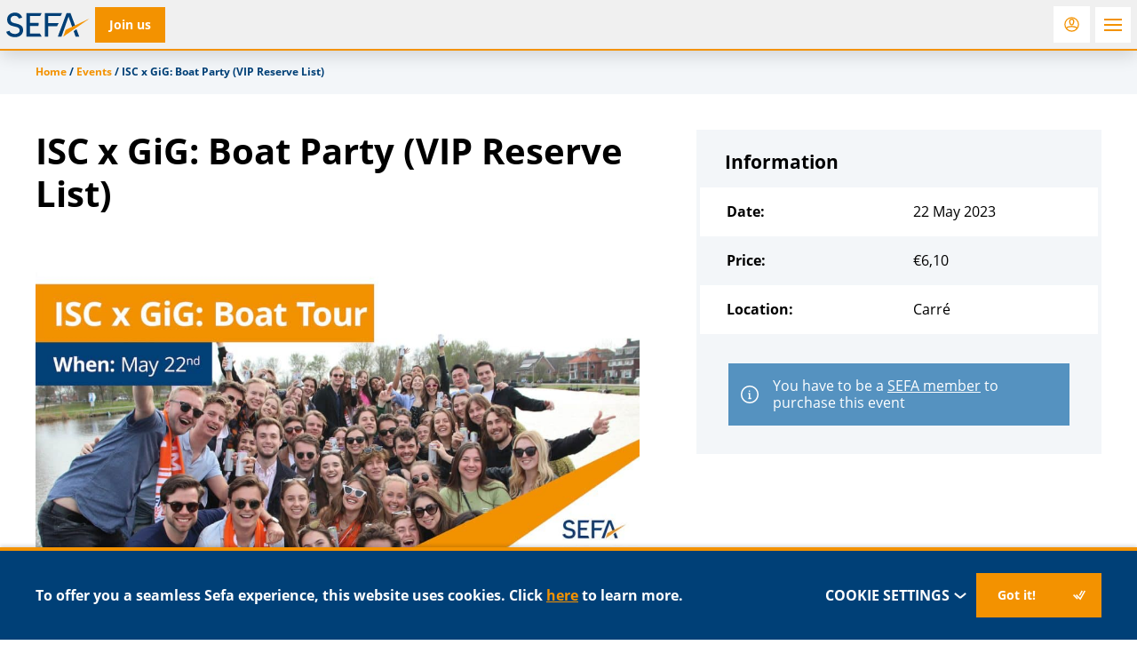

--- FILE ---
content_type: text/html; charset=UTF-8
request_url: https://sefa.nl/product/events/isc-x-gig-boat-party-vip-reserve-list/
body_size: 13632
content:
<!DOCTYPE HTML>
<!--[if lt IE 7]> <html class="no-js lt-ie9 lt-ie8 lt-ie7" lang="en-US"> <![endif]-->
<!--[if IE 7]>    <html class="no-js lt-ie9 lt-ie8" lang="en-US"> <![endif]-->
<!--[if IE 8]>    <html class="no-js lt-ie9" lang="en-US"> <![endif]-->
<!--[if IE 9]>    <html class="no-js lt-ie10" lang="en-US"> <![endif]-->
<!--[if gt IE 9]><!--> <html class="no-js" lang="en-US"> <!--<![endif]-->
<head>
    <meta charset="UTF-8">
	<link rel="profile" href="http://gmpg.org/xfn/11">

	<script>function checkCookiePermission(e){for(var i=document.cookie.split("; "),o=!1,n=0;n<i.length;n++){var r=i[n].split("=");"ecn_permission"===r[0]&&(o=JSON.parse(r[1]))}return o[e]}</script>

    <meta name='robots' content='index, follow, max-image-preview:large, max-snippet:-1, max-video-preview:-1' />
<meta name="viewport" content="width=device-width, initial-scale=1">
	<!-- This site is optimized with the Yoast SEO Premium plugin v26.5 (Yoast SEO v26.7) - https://yoast.com/wordpress/plugins/seo/ -->
	<title>ISC x GiG: Boat Party (VIP Reserve List) - Sefa</title>
	<link rel="canonical" href="https://sefa.nl/product/events/isc-x-gig-boat-party-vip-reserve-list/" />
	<meta property="og:locale" content="en_US" />
	<meta property="og:type" content="article" />
	<meta property="og:title" content="ISC x GiG: Boat Party (VIP Reserve List)" />
	<meta property="og:description" content="The weather in Amsterdam is finally getting warmer☀️, which can only mean one thing… It’s boat party season🛥! This is the one event of year that you simply cannot afford to miss! Set sail with us on the 22nd of May from 6-9PM as we party with unlimited GiG sponsored by our partners GiG Hard&hellip;" />
	<meta property="og:url" content="https://sefa.nl/product/events/isc-x-gig-boat-party-vip-reserve-list/" />
	<meta property="og:site_name" content="Sefa" />
	<meta property="article:modified_time" content="2023-05-19T15:25:30+00:00" />
	<meta property="og:image" content="https://sefa.nl/wp-content/uploads/gig-2.jpg" />
	<meta property="og:image:width" content="1920" />
	<meta property="og:image:height" content="1005" />
	<meta property="og:image:type" content="image/jpeg" />
	<meta name="twitter:label1" content="Est. reading time" />
	<meta name="twitter:data1" content="1 minute" />
	<script type="application/ld+json" class="yoast-schema-graph">{"@context":"https://schema.org","@graph":[{"@type":"WebPage","@id":"https://sefa.nl/product/events/isc-x-gig-boat-party-vip-reserve-list/","url":"https://sefa.nl/product/events/isc-x-gig-boat-party-vip-reserve-list/","name":"ISC x GiG: Boat Party (VIP Reserve List) - Sefa","isPartOf":{"@id":"https://sefa.nl/#website"},"primaryImageOfPage":{"@id":"https://sefa.nl/product/events/isc-x-gig-boat-party-vip-reserve-list/#primaryimage"},"image":{"@id":"https://sefa.nl/product/events/isc-x-gig-boat-party-vip-reserve-list/#primaryimage"},"thumbnailUrl":"https://sefa.nl/wp-content/uploads/gig-2.jpg","datePublished":"2023-05-19T15:04:49+00:00","dateModified":"2023-05-19T15:25:30+00:00","breadcrumb":{"@id":"https://sefa.nl/product/events/isc-x-gig-boat-party-vip-reserve-list/#breadcrumb"},"inLanguage":"en-US","potentialAction":[{"@type":"ReadAction","target":["https://sefa.nl/product/events/isc-x-gig-boat-party-vip-reserve-list/"]}]},{"@type":"ImageObject","inLanguage":"en-US","@id":"https://sefa.nl/product/events/isc-x-gig-boat-party-vip-reserve-list/#primaryimage","url":"https://sefa.nl/wp-content/uploads/gig-2.jpg","contentUrl":"https://sefa.nl/wp-content/uploads/gig-2.jpg","width":1920,"height":1005},{"@type":"BreadcrumbList","@id":"https://sefa.nl/product/events/isc-x-gig-boat-party-vip-reserve-list/#breadcrumb","itemListElement":[{"@type":"ListItem","position":1,"name":"Home","item":"https://sefa.nl/"},{"@type":"ListItem","position":2,"name":"Events","item":"https://sefa.nl/events/"},{"@type":"ListItem","position":3,"name":"ISC x GiG: Boat Party (VIP Reserve List)"}]},{"@type":"WebSite","@id":"https://sefa.nl/#website","url":"https://sefa.nl/","name":"Sefa","description":"The study association for Economics and Business at the University of Amsterdam.","potentialAction":[{"@type":"SearchAction","target":{"@type":"EntryPoint","urlTemplate":"https://sefa.nl/?s={search_term_string}"},"query-input":{"@type":"PropertyValueSpecification","valueRequired":true,"valueName":"search_term_string"}}],"inLanguage":"en-US"}]}</script>
	<!-- / Yoast SEO Premium plugin. -->



<link rel="alternate" type="application/rss+xml" title="Sefa &raquo; Feed" href="https://sefa.nl/feed/" />
<link rel="alternate" type="application/rss+xml" title="Sefa &raquo; Comments Feed" href="https://sefa.nl/comments/feed/" />
	<script data-minify="1" src="https://sefa.nl/wp-content/cache/min/1/ajax/libs/webfont/1.6.26/webfont.js?ver=1769587972"></script>
	<script>
        WebFont.load({
            google: {
                families: ['Montserrat:300,700', 'Quicksand:400,500,700']
            },
            timeout: 1000
        });
	</script>
	<style id='wp-img-auto-sizes-contain-inline-css' type='text/css'>
img:is([sizes=auto i],[sizes^="auto," i]){contain-intrinsic-size:3000px 1500px}
/*# sourceURL=wp-img-auto-sizes-contain-inline-css */
</style>
<style id='classic-theme-styles-inline-css' type='text/css'>
/*! This file is auto-generated */
.wp-block-button__link{color:#fff;background-color:#32373c;border-radius:9999px;box-shadow:none;text-decoration:none;padding:calc(.667em + 2px) calc(1.333em + 2px);font-size:1.125em}.wp-block-file__button{background:#32373c;color:#fff;text-decoration:none}
/*# sourceURL=/wp-includes/css/classic-themes.min.css */
</style>
<style id='woocommerce-inline-inline-css' type='text/css'>
.woocommerce form .form-row .required { visibility: visible; }
/*# sourceURL=woocommerce-inline-inline-css */
</style>
<link rel='stylesheet' id='wc-memberships-frontend-css' href='https://sefa.nl/wp-content/plugins/woocommerce-memberships/assets/css/frontend/wc-memberships-frontend.min.css?ver=1.27.4' type='text/css' media='all' />
<link rel='stylesheet' id='mollie-applepaydirect-css' href='https://sefa.nl/wp-content/plugins/mollie-payments-for-woocommerce/public/css/mollie-applepaydirect.min.css?ver=1761550428' type='text/css' media='screen' />
<link rel='stylesheet' id='theme-styles-css' href='https://sefa.nl/wp-content/themes/ecs-sefa/assets/build/css/styles.css?id=8fb6acdbf5bc759d3865958cb27f5173' type='text/css' media='all' />
<script type="text/javascript" src="https://sefa.nl/wp-includes/js/jquery/jquery.min.js?ver=3.7.1" id="jquery-core-js"></script>
<script type="text/javascript" src="https://sefa.nl/wp-includes/js/jquery/jquery-migrate.min.js?ver=3.4.1" id="jquery-migrate-js"></script>
<script type="text/javascript" id="wc-single-product-js-extra">
/* <![CDATA[ */
var wc_single_product_params = {"i18n_required_rating_text":"Please select a rating","i18n_rating_options":["1 of 5 stars","2 of 5 stars","3 of 5 stars","4 of 5 stars","5 of 5 stars"],"i18n_product_gallery_trigger_text":"View full-screen image gallery","review_rating_required":"yes","flexslider":{"rtl":false,"animation":"slide","smoothHeight":true,"directionNav":false,"controlNav":"thumbnails","slideshow":false,"animationSpeed":500,"animationLoop":false,"allowOneSlide":false},"zoom_enabled":"","zoom_options":[],"photoswipe_enabled":"","photoswipe_options":{"shareEl":false,"closeOnScroll":false,"history":false,"hideAnimationDuration":0,"showAnimationDuration":0},"flexslider_enabled":""};
//# sourceURL=wc-single-product-js-extra
/* ]]> */
</script>
<script type="text/javascript" src="https://sefa.nl/wp-content/plugins/woocommerce/assets/js/frontend/single-product.min.js?ver=10.4.3" id="wc-single-product-js" defer="defer" data-wp-strategy="defer"></script>
<script type="text/javascript" src="https://sefa.nl/wp-content/plugins/woocommerce/assets/js/jquery-blockui/jquery.blockUI.min.js?ver=2.7.0-wc.10.4.3" id="wc-jquery-blockui-js" defer="defer" data-wp-strategy="defer"></script>
<script type="text/javascript" src="https://sefa.nl/wp-content/plugins/woocommerce/assets/js/js-cookie/js.cookie.min.js?ver=2.1.4-wc.10.4.3" id="wc-js-cookie-js" defer="defer" data-wp-strategy="defer"></script>
<script type="text/javascript" id="woocommerce-js-extra">
/* <![CDATA[ */
var woocommerce_params = {"ajax_url":"/wp-admin/admin-ajax.php","wc_ajax_url":"/?wc-ajax=%%endpoint%%","i18n_password_show":"Show password","i18n_password_hide":"Hide password"};
//# sourceURL=woocommerce-js-extra
/* ]]> */
</script>
<script type="text/javascript" src="https://sefa.nl/wp-content/plugins/woocommerce/assets/js/frontend/woocommerce.min.js?ver=10.4.3" id="woocommerce-js" defer="defer" data-wp-strategy="defer"></script>
<link rel='shortlink' href='https://sefa.nl/?p=75067' />

<script>
  (function(i,s,o,g,r,a,m){i['GoogleAnalyticsObject']=r;i[r]=i[r]||function(){
  (i[r].q=i[r].q||[]).push(arguments)},i[r].l=1*new Date();a=s.createElement(o),
  m=s.getElementsByTagName(o)[0];a.async=1;a.src=g;m.parentNode.insertBefore(a,m)
  })(window,document,'script','//www.google-analytics.com/analytics.js','ga');

  if( !checkCookiePermission('analytics') ) {
    ga('set', 'anonymizeIp', true);
  }
  ga('create', 'UA-8749353-2', 'auto');
  ga('send', 'pageview');

</script>

<link rel="apple-touch-icon" sizes="180x180" href="https://sefa.nl/wp-content/themes/ecs-sefa/assets/build/images/icons/apple-touch-icon.png"><link rel="icon" type="image/ico" href="https://sefa.nl/wp-content/themes/ecs-sefa/assets/build/images/icons/favicon.ico"><link rel="icon" sizes="32x32" type="image/png" href="https://sefa.nl/wp-content/themes/ecs-sefa/assets/build/images/icons/favicon-32x32.png"><link rel="icon" sizes="16x16" type="image/png" href="https://sefa.nl/wp-content/themes/ecs-sefa/assets/build/images/icons/favicon-16x16.png"><link rel="mask-icon" href="https://sefa.nl/wp-content/themes/ecs-sefa/assets/build/images/icons/safari-pinned-tab.svg"><link rel="mask-icon" href="https://sefa.nl/wp-content/themes/ecs-sefa/assets/build/images/icons/favicon.ico"><link rel="manifest" href="https://sefa.nl/wp-content/themes/ecs-sefa/assets/build/images/icons/browserconfig.xml">	<noscript><style>.woocommerce-product-gallery{ opacity: 1 !important; }</style></noscript>
	
    <script>var plyrSpriteURI = 'https://sefa.nl/wp-content/themes/ecs-sefa/assets/build/svg/sprite.plyr.svg';</script>

<link rel='stylesheet' id='wc-blocks-style-css' href='https://sefa.nl/wp-content/plugins/woocommerce/assets/client/blocks/wc-blocks.css?ver=wc-10.4.3' type='text/css' media='all' />
<style id='global-styles-inline-css' type='text/css'>
:root{--wp--preset--aspect-ratio--square: 1;--wp--preset--aspect-ratio--4-3: 4/3;--wp--preset--aspect-ratio--3-4: 3/4;--wp--preset--aspect-ratio--3-2: 3/2;--wp--preset--aspect-ratio--2-3: 2/3;--wp--preset--aspect-ratio--16-9: 16/9;--wp--preset--aspect-ratio--9-16: 9/16;--wp--preset--color--black: #000000;--wp--preset--color--cyan-bluish-gray: #abb8c3;--wp--preset--color--white: #ffffff;--wp--preset--color--pale-pink: #f78da7;--wp--preset--color--vivid-red: #cf2e2e;--wp--preset--color--luminous-vivid-orange: #ff6900;--wp--preset--color--luminous-vivid-amber: #fcb900;--wp--preset--color--light-green-cyan: #7bdcb5;--wp--preset--color--vivid-green-cyan: #00d084;--wp--preset--color--pale-cyan-blue: #8ed1fc;--wp--preset--color--vivid-cyan-blue: #0693e3;--wp--preset--color--vivid-purple: #9b51e0;--wp--preset--gradient--vivid-cyan-blue-to-vivid-purple: linear-gradient(135deg,rgb(6,147,227) 0%,rgb(155,81,224) 100%);--wp--preset--gradient--light-green-cyan-to-vivid-green-cyan: linear-gradient(135deg,rgb(122,220,180) 0%,rgb(0,208,130) 100%);--wp--preset--gradient--luminous-vivid-amber-to-luminous-vivid-orange: linear-gradient(135deg,rgb(252,185,0) 0%,rgb(255,105,0) 100%);--wp--preset--gradient--luminous-vivid-orange-to-vivid-red: linear-gradient(135deg,rgb(255,105,0) 0%,rgb(207,46,46) 100%);--wp--preset--gradient--very-light-gray-to-cyan-bluish-gray: linear-gradient(135deg,rgb(238,238,238) 0%,rgb(169,184,195) 100%);--wp--preset--gradient--cool-to-warm-spectrum: linear-gradient(135deg,rgb(74,234,220) 0%,rgb(151,120,209) 20%,rgb(207,42,186) 40%,rgb(238,44,130) 60%,rgb(251,105,98) 80%,rgb(254,248,76) 100%);--wp--preset--gradient--blush-light-purple: linear-gradient(135deg,rgb(255,206,236) 0%,rgb(152,150,240) 100%);--wp--preset--gradient--blush-bordeaux: linear-gradient(135deg,rgb(254,205,165) 0%,rgb(254,45,45) 50%,rgb(107,0,62) 100%);--wp--preset--gradient--luminous-dusk: linear-gradient(135deg,rgb(255,203,112) 0%,rgb(199,81,192) 50%,rgb(65,88,208) 100%);--wp--preset--gradient--pale-ocean: linear-gradient(135deg,rgb(255,245,203) 0%,rgb(182,227,212) 50%,rgb(51,167,181) 100%);--wp--preset--gradient--electric-grass: linear-gradient(135deg,rgb(202,248,128) 0%,rgb(113,206,126) 100%);--wp--preset--gradient--midnight: linear-gradient(135deg,rgb(2,3,129) 0%,rgb(40,116,252) 100%);--wp--preset--font-size--small: 13px;--wp--preset--font-size--medium: 20px;--wp--preset--font-size--large: 36px;--wp--preset--font-size--x-large: 42px;--wp--preset--spacing--20: 0.44rem;--wp--preset--spacing--30: 0.67rem;--wp--preset--spacing--40: 1rem;--wp--preset--spacing--50: 1.5rem;--wp--preset--spacing--60: 2.25rem;--wp--preset--spacing--70: 3.38rem;--wp--preset--spacing--80: 5.06rem;--wp--preset--shadow--natural: 6px 6px 9px rgba(0, 0, 0, 0.2);--wp--preset--shadow--deep: 12px 12px 50px rgba(0, 0, 0, 0.4);--wp--preset--shadow--sharp: 6px 6px 0px rgba(0, 0, 0, 0.2);--wp--preset--shadow--outlined: 6px 6px 0px -3px rgb(255, 255, 255), 6px 6px rgb(0, 0, 0);--wp--preset--shadow--crisp: 6px 6px 0px rgb(0, 0, 0);}:where(.is-layout-flex){gap: 0.5em;}:where(.is-layout-grid){gap: 0.5em;}body .is-layout-flex{display: flex;}.is-layout-flex{flex-wrap: wrap;align-items: center;}.is-layout-flex > :is(*, div){margin: 0;}body .is-layout-grid{display: grid;}.is-layout-grid > :is(*, div){margin: 0;}:where(.wp-block-columns.is-layout-flex){gap: 2em;}:where(.wp-block-columns.is-layout-grid){gap: 2em;}:where(.wp-block-post-template.is-layout-flex){gap: 1.25em;}:where(.wp-block-post-template.is-layout-grid){gap: 1.25em;}.has-black-color{color: var(--wp--preset--color--black) !important;}.has-cyan-bluish-gray-color{color: var(--wp--preset--color--cyan-bluish-gray) !important;}.has-white-color{color: var(--wp--preset--color--white) !important;}.has-pale-pink-color{color: var(--wp--preset--color--pale-pink) !important;}.has-vivid-red-color{color: var(--wp--preset--color--vivid-red) !important;}.has-luminous-vivid-orange-color{color: var(--wp--preset--color--luminous-vivid-orange) !important;}.has-luminous-vivid-amber-color{color: var(--wp--preset--color--luminous-vivid-amber) !important;}.has-light-green-cyan-color{color: var(--wp--preset--color--light-green-cyan) !important;}.has-vivid-green-cyan-color{color: var(--wp--preset--color--vivid-green-cyan) !important;}.has-pale-cyan-blue-color{color: var(--wp--preset--color--pale-cyan-blue) !important;}.has-vivid-cyan-blue-color{color: var(--wp--preset--color--vivid-cyan-blue) !important;}.has-vivid-purple-color{color: var(--wp--preset--color--vivid-purple) !important;}.has-black-background-color{background-color: var(--wp--preset--color--black) !important;}.has-cyan-bluish-gray-background-color{background-color: var(--wp--preset--color--cyan-bluish-gray) !important;}.has-white-background-color{background-color: var(--wp--preset--color--white) !important;}.has-pale-pink-background-color{background-color: var(--wp--preset--color--pale-pink) !important;}.has-vivid-red-background-color{background-color: var(--wp--preset--color--vivid-red) !important;}.has-luminous-vivid-orange-background-color{background-color: var(--wp--preset--color--luminous-vivid-orange) !important;}.has-luminous-vivid-amber-background-color{background-color: var(--wp--preset--color--luminous-vivid-amber) !important;}.has-light-green-cyan-background-color{background-color: var(--wp--preset--color--light-green-cyan) !important;}.has-vivid-green-cyan-background-color{background-color: var(--wp--preset--color--vivid-green-cyan) !important;}.has-pale-cyan-blue-background-color{background-color: var(--wp--preset--color--pale-cyan-blue) !important;}.has-vivid-cyan-blue-background-color{background-color: var(--wp--preset--color--vivid-cyan-blue) !important;}.has-vivid-purple-background-color{background-color: var(--wp--preset--color--vivid-purple) !important;}.has-black-border-color{border-color: var(--wp--preset--color--black) !important;}.has-cyan-bluish-gray-border-color{border-color: var(--wp--preset--color--cyan-bluish-gray) !important;}.has-white-border-color{border-color: var(--wp--preset--color--white) !important;}.has-pale-pink-border-color{border-color: var(--wp--preset--color--pale-pink) !important;}.has-vivid-red-border-color{border-color: var(--wp--preset--color--vivid-red) !important;}.has-luminous-vivid-orange-border-color{border-color: var(--wp--preset--color--luminous-vivid-orange) !important;}.has-luminous-vivid-amber-border-color{border-color: var(--wp--preset--color--luminous-vivid-amber) !important;}.has-light-green-cyan-border-color{border-color: var(--wp--preset--color--light-green-cyan) !important;}.has-vivid-green-cyan-border-color{border-color: var(--wp--preset--color--vivid-green-cyan) !important;}.has-pale-cyan-blue-border-color{border-color: var(--wp--preset--color--pale-cyan-blue) !important;}.has-vivid-cyan-blue-border-color{border-color: var(--wp--preset--color--vivid-cyan-blue) !important;}.has-vivid-purple-border-color{border-color: var(--wp--preset--color--vivid-purple) !important;}.has-vivid-cyan-blue-to-vivid-purple-gradient-background{background: var(--wp--preset--gradient--vivid-cyan-blue-to-vivid-purple) !important;}.has-light-green-cyan-to-vivid-green-cyan-gradient-background{background: var(--wp--preset--gradient--light-green-cyan-to-vivid-green-cyan) !important;}.has-luminous-vivid-amber-to-luminous-vivid-orange-gradient-background{background: var(--wp--preset--gradient--luminous-vivid-amber-to-luminous-vivid-orange) !important;}.has-luminous-vivid-orange-to-vivid-red-gradient-background{background: var(--wp--preset--gradient--luminous-vivid-orange-to-vivid-red) !important;}.has-very-light-gray-to-cyan-bluish-gray-gradient-background{background: var(--wp--preset--gradient--very-light-gray-to-cyan-bluish-gray) !important;}.has-cool-to-warm-spectrum-gradient-background{background: var(--wp--preset--gradient--cool-to-warm-spectrum) !important;}.has-blush-light-purple-gradient-background{background: var(--wp--preset--gradient--blush-light-purple) !important;}.has-blush-bordeaux-gradient-background{background: var(--wp--preset--gradient--blush-bordeaux) !important;}.has-luminous-dusk-gradient-background{background: var(--wp--preset--gradient--luminous-dusk) !important;}.has-pale-ocean-gradient-background{background: var(--wp--preset--gradient--pale-ocean) !important;}.has-electric-grass-gradient-background{background: var(--wp--preset--gradient--electric-grass) !important;}.has-midnight-gradient-background{background: var(--wp--preset--gradient--midnight) !important;}.has-small-font-size{font-size: var(--wp--preset--font-size--small) !important;}.has-medium-font-size{font-size: var(--wp--preset--font-size--medium) !important;}.has-large-font-size{font-size: var(--wp--preset--font-size--large) !important;}.has-x-large-font-size{font-size: var(--wp--preset--font-size--x-large) !important;}
/*# sourceURL=global-styles-inline-css */
</style>
<meta name="generator" content="WP Rocket 3.20.3" data-wpr-features="wpr_minify_js wpr_desktop" /></head>

<body class="wp-singular product-template-default single single-product postid-75067 wp-theme-ecs-base-framework wp-child-theme-ecs-sefa theme-ecs-base-framework woocommerce woocommerce-page woocommerce-no-js">

    <div class="wrapper">

        <header class="header js-header">

			<div class="wrap">

				<div class="header__inner">

					<div class="header__logo">

	
		<a class="logo" href="https://sefa.nl">
			<h1>Sefa</h1>
		</a>

	
</div>

					
	<div class="header__button">

		<a class="button button--alt button--header" href="https://sefa.nl/product/memberships/sefa-membership/">
			<span class="button__inner">
				<span class="button__label">
					Join us				</span>
			</span>
		</a>

	</div>

					
	
	<div class="header__button header__button--secondary">

		<a class="button button--alt-icon button--header" href="https://sefa.nl/my-account/" aria-label="Login">
			<span class="button__inner">
				<span class="button__icon">
					<span class="icon">
						<svg role="img" aria-hidden="true"><use href="https://sefa.nl/wp-content/themes/ecs-sefa/assets/build/svg/sprite.icons.svg?id=75503206475b3512ec6ea8b5d5f29eb1#ico-user"></use></svg>					</span>
				</span>
			</span>
		</a>

	</div>

					<div class="header__toggle">
	<button class="navigation-toggle" id="js-navigation-toggle">
		<span class="navigation-toggle__inner">
			<span class="navigation-toggle__icon">
				<span></span>
				<span></span>
				<span></span>
			</span>
		</span>
	</button>
</div>

					<nav class="navigation">
						<div class="navigation__inner">
							<div class="navigation__tabs">

	<ul class="navigation-menu navigation-menu--tabs">

				<li class="navigation-menu__item navigation-menu__item--active">
					<a href="https://sefa.nl" class="navigation-menu__link">
				<span class="navigation-menu__link-inner">
					<span class="navigation-menu__link-icon icon">
						<svg role="img" aria-hidden="true"><use href="https://sefa.nl/wp-content/themes/ecs-sefa/assets/build/svg/sprite.icons.svg?id=75503206475b3512ec6ea8b5d5f29eb1#ico-house-thick"></use></svg>					</span>
					<span class="navigation-menu__link-label">
						Sefa
					</span>
				</span>
			</a>
		</li>
											<li class="navigation-menu__item">
			<a href="https://www.amsterdamcareerdays.nl/" target="_blank" class="navigation-menu__link navigation-menu__link--highlight">
				<span class="navigation-menu__link-inner">
					<span class="navigation-menu__link-icon icon">
						<svg role="img" aria-hidden="true"><use href="https://sefa.nl/wp-content/themes/ecs-sefa/assets/build/svg/sprite.icons.svg?id=75503206475b3512ec6ea8b5d5f29eb1#ico-watch-thick"></use></svg>					</span>
					<span class="navigation-menu__link-label">
						Amsterdam Career Days (ACD)					</span>
				</span>
			</a>
		</li>
		<li class="navigation-menu__item">
			<a href="https://roomfordiscussion.com/" target="_blank" class="navigation-menu__link">
				<span class="navigation-menu__link-inner">
					<span class="navigation-menu__link-icon icon">
						<svg role="img" aria-hidden="true"><use href="https://sefa.nl/wp-content/themes/ecs-sefa/assets/build/svg/sprite.icons.svg?id=75503206475b3512ec6ea8b5d5f29eb1#ico-chat"></use></svg>					</span>
					<span class="navigation-menu__link-label">
						RfD					</span>
				</span>
			</a>
		</li>
		<li class="navigation-menu__item">
			<a href="https://www.rostraeconomica.nl/" target="_blank" class="navigation-menu__link">
				<span class="navigation-menu__link-inner">
					<span class="navigation-menu__link-icon icon">
						<svg role="img" aria-hidden="true"><use href="https://sefa.nl/wp-content/themes/ecs-sefa/assets/build/svg/sprite.icons.svg?id=75503206475b3512ec6ea8b5d5f29eb1#ico-book-thick"></use></svg>					</span>
					<span class="navigation-menu__link-label">
						Rostra					</span>
				</span>
			</a>
		</li>
		<li class="navigation-menu__item">
			<a href="https://amsterdamcc.com/" target="_blank" class="navigation-menu__link">
				<span class="navigation-menu__link-inner">
					<span class="navigation-menu__link-icon icon">
						<svg role="img" aria-hidden="true"><use href="https://sefa.nl/wp-content/themes/ecs-sefa/assets/build/svg/sprite.icons.svg?id=75503206475b3512ec6ea8b5d5f29eb1#ico-icon-study"></use></svg>					</span>
					<span class="navigation-menu__link-label">
						ACC					</span>
				</span>
			</a>
		</li>
	</ul>

</div>
							
<div class="navigation__menu navigation__menu--primary">
	<ul id="menu-primary-menu" class="navigation-menu"><li id="menu-item-66746" class="navigation-menu__item navigation-menu__item--parent"><a href="https://sefa.nl/about/" class="navigation-menu__link">About</a>
<ul class="navigation-menu__sub-menu" >


             <li class="navigation-menu__sub-item navigation-menu__back">

              <a href="#" class="navigation-menu__sub-link navigation-menu__sub-link--back js-close-submenu">

               <span class="navigation-menu__sub-icon icon">

                 <svg role="img" aria-hidden="true"><use href="https://sefa.nl/wp-content/themes/ecs-sefa/assets/build/svg/sprite.icons.svg?id=75503206475b3512ec6ea8b5d5f29eb1#ico-chevron-bold"></use></svg>

               </span>

               Back

              </a>

             </li>

             <li class="navigation-menu__sub-item navigation-menu__parent"><a class="navigation-menu__sub-link navigation-menu__sub-link--parent" href="https://sefa.nl/about/">About</a></li>
	<li id="menu-item-66754" class="navigation-menu__sub-item"><a href="https://sefa.nl/about/about-sefa/" class="navigation-menu__sub-link">Study Association Sefa</a></li>
	<li id="menu-item-70079" class="navigation-menu__sub-item"><a href="https://sefa.nl/boards/board-2025-2026/" class="navigation-menu__sub-link">Board 2025/2026</a></li>
	<li id="menu-item-73988" class="navigation-menu__sub-item"><a href="https://sefa.nl/about/can-you-manage-sefa-become-the-104th-board" class="navigation-menu__sub-link">Apply for a board year</a></li>
	<li id="menu-item-66759" class="navigation-menu__sub-item"><a href="https://sefa.nl/boards/" class="navigation-menu__sub-link">Previous Boards</a></li>
	<li id="menu-item-66760" class="navigation-menu__sub-item"><a href="https://sefa.nl/boards/supervisory-board/" class="navigation-menu__sub-link">Supervisory board</a></li>
	<li id="menu-item-66761" class="navigation-menu__sub-item"><a href="https://sefa.nl/boards/board-of-recommendation/" class="navigation-menu__sub-link">Board of recommendation</a></li>
	<li id="menu-item-100904" class="navigation-menu__sub-item"><a href="https://sefa.nl/members-council/" class="navigation-menu__sub-link">Members Council</a></li>
	<li id="menu-item-66774" class="navigation-menu__sub-item"><a href="https://sefa.nl/about/contact/" class="navigation-menu__sub-link">Contact</a></li>
	<li id="menu-item-66757" class="navigation-menu__sub-item"><a href="https://sefa.nl/about/faq/" class="navigation-menu__sub-link">FAQ</a></li>
	<li id="menu-item-66758" class="navigation-menu__sub-item"><a href="https://sefa.nl/about/terms-conditions/" class="navigation-menu__sub-link">General terms and conditions</a></li>
</ul>
</li>
<li id="menu-item-66747" class="navigation-menu__item navigation-menu__item--parent"><a href="https://sefa.nl/study/" class="navigation-menu__link">Study</a>
<ul class="navigation-menu__sub-menu" >


             <li class="navigation-menu__sub-item navigation-menu__back">

              <a href="#" class="navigation-menu__sub-link navigation-menu__sub-link--back js-close-submenu">

               <span class="navigation-menu__sub-icon icon">

                 <svg role="img" aria-hidden="true"><use href="https://sefa.nl/wp-content/themes/ecs-sefa/assets/build/svg/sprite.icons.svg?id=75503206475b3512ec6ea8b5d5f29eb1#ico-chevron-bold"></use></svg>

               </span>

               Back

              </a>

             </li>

             <li class="navigation-menu__sub-item navigation-menu__parent"><a class="navigation-menu__sub-link navigation-menu__sub-link--parent" href="https://sefa.nl/study/">Study</a></li>
	<li id="menu-item-66763" class="navigation-menu__sub-item"><a href="https://sefa.nl/study/books/" class="navigation-menu__sub-link">Books</a></li>
	<li id="menu-item-66762" class="navigation-menu__sub-item"><a href="https://sefa.nl/study/summaries/" class="navigation-menu__sub-link">Summaries</a></li>
	<li id="menu-item-66764" class="navigation-menu__sub-item"><a href="https://sefa.nl/study/trainings/" class="navigation-menu__sub-link">Trainings</a></li>
</ul>
</li>
<li id="menu-item-66748" class="navigation-menu__item navigation-menu__item--parent has-badge"><a href="https://sefa.nl/committees/" class="navigation-menu__link">Committees<span class="badge">11</span></a>
<ul class="navigation-menu__sub-menu" >


             <li class="navigation-menu__sub-item navigation-menu__back">

              <a href="#" class="navigation-menu__sub-link navigation-menu__sub-link--back js-close-submenu">

               <span class="navigation-menu__sub-icon icon">

                 <svg role="img" aria-hidden="true"><use href="https://sefa.nl/wp-content/themes/ecs-sefa/assets/build/svg/sprite.icons.svg?id=75503206475b3512ec6ea8b5d5f29eb1#ico-chevron-bold"></use></svg>

               </span>

               Back

              </a>

             </li>

             <li class="navigation-menu__sub-item navigation-menu__parent"><a class="navigation-menu__sub-link navigation-menu__sub-link--parent" href="https://sefa.nl/committees/">Committees</a></li>
	<li id="menu-item-66765" class="navigation-menu__sub-item"><a href="https://sefa.nl/apply-now/" class="navigation-menu__sub-link">Apply Now</a></li>
	<li id="menu-item-66766" class="navigation-menu__sub-item"><a href="https://sefa.nl/become-active/" class="navigation-menu__sub-link">What does it mean to be an Active Member of Sefa?</a></li>
	<li id="menu-item-66776" class="navigation-menu__sub-item has-badge"><a href="https://sefa.nl/committees/" class="navigation-menu__sub-link">Committees</a></li>
	<li id="menu-item-66772" class="navigation-menu__sub-item"><a href="https://sefa.nl/committee_sector/academic/" class="navigation-menu__sub-link">Academic</a></li>
	<li id="menu-item-66770" class="navigation-menu__sub-item"><a href="https://sefa.nl/committee_sector/career/" class="navigation-menu__sub-link">Career</a></li>
	<li id="menu-item-66773" class="navigation-menu__sub-item"><a href="https://sefa.nl/committee_sector/international/" class="navigation-menu__sub-link">International</a></li>
	<li id="menu-item-66771" class="navigation-menu__sub-item"><a href="https://sefa.nl/committee_sector/social/" class="navigation-menu__sub-link">Social</a></li>
</ul>
</li>
<li id="menu-item-66750" class="navigation-menu__item navigation-menu__item--active"><a href="https://sefa.nl/events/" class="navigation-menu__link">Events</a></li>
<li id="menu-item-66752" class="navigation-menu__item navigation-menu__item--parent"><a href="https://sefa.nl/career/" class="navigation-menu__link">Career</a>
<ul class="navigation-menu__sub-menu" >


             <li class="navigation-menu__sub-item navigation-menu__back">

              <a href="#" class="navigation-menu__sub-link navigation-menu__sub-link--back js-close-submenu">

               <span class="navigation-menu__sub-icon icon">

                 <svg role="img" aria-hidden="true"><use href="https://sefa.nl/wp-content/themes/ecs-sefa/assets/build/svg/sprite.icons.svg?id=75503206475b3512ec6ea8b5d5f29eb1#ico-chevron-bold"></use></svg>

               </span>

               Back

              </a>

             </li>

             <li class="navigation-menu__sub-item navigation-menu__parent"><a class="navigation-menu__sub-link navigation-menu__sub-link--parent" href="https://sefa.nl/career/">Career</a></li>
	<li id="menu-item-66767" class="navigation-menu__sub-item js-vacancy-count-parent"><a href="https://sefa.nl/vacancies/" class="navigation-menu__sub-link">Vacancies</a></li>
	<li id="menu-item-66768" class="navigation-menu__sub-item"><a href="https://sefa.nl/companies/" class="navigation-menu__sub-link">Companies</a></li>
	<li id="menu-item-66769" class="navigation-menu__sub-item"><a href="https://sefa.nl/career-development-platform/" class="navigation-menu__sub-link">Career Development Platform</a></li>
</ul>
</li>
<li id="menu-item-96991" class="navigation-menu__item navigation-menu__item--parent"><a href="https://sefa.nl/discounts/" class="navigation-menu__link">Discounts</a>
<ul class="navigation-menu__sub-menu" >


             <li class="navigation-menu__sub-item navigation-menu__back">

              <a href="#" class="navigation-menu__sub-link navigation-menu__sub-link--back js-close-submenu">

               <span class="navigation-menu__sub-icon icon">

                 <svg role="img" aria-hidden="true"><use href="https://sefa.nl/wp-content/themes/ecs-sefa/assets/build/svg/sprite.icons.svg?id=75503206475b3512ec6ea8b5d5f29eb1#ico-chevron-bold"></use></svg>

               </span>

               Back

              </a>

             </li>

             <li class="navigation-menu__sub-item navigation-menu__parent"><a class="navigation-menu__sub-link navigation-menu__sub-link--parent" href="https://sefa.nl/discounts/">Discounts</a></li>
	<li id="menu-item-97109" class="navigation-menu__sub-item"><a href="https://sefa.nl/discounts/" class="navigation-menu__sub-link">Discounts</a></li>
	<li id="menu-item-97108" class="navigation-menu__sub-item"><a href="https://sefa.nl/discounts/claim-your-discount-card/" class="navigation-menu__sub-link">Claim your Discount Card</a></li>
</ul>
</li>
<li id="menu-item-66753" class="navigation-menu__item"><a href="https://sefa.nl/blogposts/" class="navigation-menu__link">Blog</a></li>
</ul></div>
							
<div class="navigation__menu navigation__menu--secondary">

	
	<ul id="menu-top-menu-secondary" class="navigation-menu navigation-menu--secondary"><li id="menu-item-315" class="navigation-menu__item"><a href="https://sefa.nl/for-companies/" class="navigation-menu__link"><span class="navigation-menu__link-inner">
            <span class="navigation-menu__link-icon icon">
                <svg role="img" aria-hidden="true"><use href="https://sefa.nl/wp-content/themes/ecs-sefa/assets/build/svg/sprite.icons.svg?id=75503206475b3512ec6ea8b5d5f29eb1#ico-briefcase-thick"></use></svg>
            </span>
            <span class="navigation-menu__link-label">For companies</span>
        </span></a></li>
<li id="menu-item-313" class="navigation-menu__item"><a target="_blank" href="http://sefa.smartbooks.nl/" class="navigation-menu__link"><span class="navigation-menu__link-inner">
            <span class="navigation-menu__link-icon icon">
                <svg role="img" aria-hidden="true"><use href="https://sefa.nl/wp-content/themes/ecs-sefa/assets/build/svg/sprite.icons.svg?id=75503206475b3512ec6ea8b5d5f29eb1#ico-book-thick"></use></svg>
            </span>
            <span class="navigation-menu__link-label">Smartbooks</span>
        </span></a></li>
<li id="menu-item-50366" class="navigation-menu__item"><a href="https://sefa.nl/about/contact/" class="navigation-menu__link"><span class="navigation-menu__link-inner">
            <span class="navigation-menu__link-icon icon">
                <svg role="img" aria-hidden="true"><use href="https://sefa.nl/wp-content/themes/ecs-sefa/assets/build/svg/sprite.icons.svg?id=75503206475b3512ec6ea8b5d5f29eb1#ico-loudspeaker-thick"></use></svg>
            </span>
            <span class="navigation-menu__link-label">Contact</span>
        </span></a></li>
</ul>
	<ul class="navigation-menu navigation-menu--secondary">

		
		<li class="navigation-menu__item">
			<a class="navigation-menu__link" href="https://sefa.nl/my-account/?return_to=https://sefa.nl/product/events/isc-x-gig-boat-party-vip-reserve-list">
				<span class="navigation-menu__link-inner">
					<span class="navigation-menu__link-icon icon">
						<svg role="img" aria-hidden="true"><use href="https://sefa.nl/wp-content/themes/ecs-sefa/assets/build/svg/sprite.icons.svg?id=75503206475b3512ec6ea8b5d5f29eb1#ico-unlock-thick"></use></svg>					</span>
					<span class="navigation-menu__link-label">
						Login					</span>
				</span>
			</a>
		</li>

								</ul>

</div>
															
	<div class="navigation__button">

		<a class="button button--alt" href="https://sefa.nl/product/memberships/sefa-membership/">
			<span class="button__inner">
				<span class="button__label">
					Become a member				</span>
			</span>
		</a>

	</div>

													</div>
					</nav>

				</div>

			</div>

        </header>

		
	
<div class="block block--breadcrumb">

    <div class="wrap">

        <div class="breadcrumb">
            <p>
            <span><span><a href="https://sefa.nl/">Home</a></span> <i class="breadcrumb-divider">/</i> <span><a href="https://sefa.nl/events/">Events</a></span> <i class="breadcrumb-divider">/</i> <span class="breadcrumb_last" aria-current="page">ISC x GiG: Boat Party (VIP Reserve List)</span></span>            </p>
        </div>

    </div>

</div>
<div id="primary" class="content-area"><main id="main" class="site-main" role="main">
					
			<div class="block block--content block--no-padding">

    <div class="content">

        <div class="wrap">

            <div class="content__inner">

                <div class="content__column content__column--sidebar content__column--sidebar-mobile">

                    <h1>Become a member</h1>

                    <div class="sidebar content__sidebar">

    
    <div class="widgets">

        <div class="widgets__item">

    <div class="widget widget--no-padding">

        <div class="widget__inner">
			
            <div class="widget__header">
                <h4 class="widget__title">Information</h4>
            </div>

            <div class="widget__content">

                <div class="wide-table wide-table--widget">

                    <table>

                        <tbody>

                            
                                <tr>
                                    <td><strong>Date:</strong></td>
                                    <td>22 May 2023</td>
                                </tr>

                            
                            
                                <tr>
                                    <td><strong>Price:</strong></td>
                                    <td>
										<span class="woocommerce-Price-amount amount"><bdi><span class="woocommerce-Price-currencySymbol">&euro;</span>6,10</bdi></span>                                    </td>
                                </tr>

                            
                            
                                <tr>
                                    <td><strong>Location:</strong></td>
                                    <td>
                                                                                    Carré                                                                                                                    </td>
                                </tr>

                            
                        </tbody>

                    </table>

                </div>

            </div>

        </div>

    </div>

</div>

        <div class="widgets__item">
            <div class="widget">
                <div class="widget__inner">
                    <div class="widget__content">
                        <div class="notice notice--info">

    You have to be a <a href="https://sefa.nl/product/memberships/sefa-membership/">SEFA member</a> to purchase this event
</div>
                    </div>
                </div>
            </div>
        </div>

    </div>

</div>
                </div>

                <div class="content__column content__column--main">
                    <h1>ISC x GiG: Boat Party (VIP Reserve List)</h1>
    <figure class="content__thumbnail">
        <img width="1100" height="576" src="https://sefa.nl/wp-content/uploads/gig-2-1100x576.jpg" class="attachment-content-thumbnail size-content-thumbnail" alt="" decoding="async" fetchpriority="high" srcset="https://sefa.nl/wp-content/uploads/gig-2-1100x576.jpg 1100w, https://sefa.nl/wp-content/uploads/gig-2-344x180.jpg 344w, https://sefa.nl/wp-content/uploads/gig-2-1024x536.jpg 1024w, https://sefa.nl/wp-content/uploads/gig-2-768x402.jpg 768w, https://sefa.nl/wp-content/uploads/gig-2-1536x804.jpg 1536w, https://sefa.nl/wp-content/uploads/gig-2-600x314.jpg 600w, https://sefa.nl/wp-content/uploads/gig-2-382x200.jpg 382w, https://sefa.nl/wp-content/uploads/gig-2-180x94.jpg 180w, https://sefa.nl/wp-content/uploads/gig-2-320x168.jpg 320w, https://sefa.nl/wp-content/uploads/gig-2.jpg 1920w" sizes="(max-width: 1100px) 100vw, 1100px" />    </figure>
<p>The weather in Amsterdam is finally getting warmer☀️, which can only mean one thing… It’s boat party season🛥! This is the one event of year that you simply cannot afford to miss! Set sail with us on the <strong>22nd of May from 6-9PM</strong> as we party with unlimited GiG sponsored by our partners GiG Hard Seltzer🤩</p>
<p>There’s no better way to enjoy the warm weather than with an ice-cold GiG in hand, soaking up the sun, and dancing the night away. The boat will be <strong>departing from Carré at 6PM sharp</strong>, so make sure you’re on time so you don’t miss out on this epic event!</p>
<p><strong>Tickets are only €6.10- with unlimited GiG included.</strong> So, mark your calendars, grab your friends, and get ready for the best boat party experience! Don’t miss out on the most memorable Sefa event of the year🧡💙</p>
                </div>

                <div class="content__column content__column--sidebar content__column--sidebar-desktop">

                    <div class="sidebar content__sidebar">

    
    <div class="widgets">

        <div class="widgets__item">

    <div class="widget widget--no-padding">

        <div class="widget__inner">
			
            <div class="widget__header">
                <h4 class="widget__title">Information</h4>
            </div>

            <div class="widget__content">

                <div class="wide-table wide-table--widget">

                    <table>

                        <tbody>

                            
                                <tr>
                                    <td><strong>Date:</strong></td>
                                    <td>22 May 2023</td>
                                </tr>

                            
                            
                                <tr>
                                    <td><strong>Price:</strong></td>
                                    <td>
										<span class="woocommerce-Price-amount amount"><bdi><span class="woocommerce-Price-currencySymbol">&euro;</span>6,10</bdi></span>                                    </td>
                                </tr>

                            
                            
                                <tr>
                                    <td><strong>Location:</strong></td>
                                    <td>
                                                                                    Carré                                                                                                                    </td>
                                </tr>

                            
                        </tbody>

                    </table>

                </div>

            </div>

        </div>

    </div>

</div>

        <div class="widgets__item">
            <div class="widget">
                <div class="widget__inner">
                    <div class="widget__content">
                        <div class="notice notice--info">

    You have to be a <a href="https://sefa.nl/product/memberships/sefa-membership/">SEFA member</a> to purchase this event
</div>
                    </div>
                </div>
            </div>
        </div>

    </div>

</div>
                </div>

            </div>

        </div>

    </div>

</div>

		
	</main></div>
	

    
<div class="block--default footer-secondary">
	<div class="footer-secondary__decoration">
		<svg xmlns="http://www.w3.org/2000/svg" viewBox="0 0 1000 481"><title>usp-decoration</title><path d="M302,334.7,116.57,423.57,0,481H421.92L1000,53.16V0Z" fill="#f39200"/><path d="M422,481H605.5L1000,74.19V50Z" fill="#004077"/></svg>	</div>
	<div class="wrap">
		<div class="footer-secondary__inner">

							<div class="footer-secondary__column footer-secondary__column--stats">
					<div class="stats">
													<div class="stats__item">
								<div class="stat">
									<span class="stat__icon icon">
										<svg role="img" aria-hidden="true"><use href="https://sefa.nl/wp-content/themes/ecs-sefa/assets/build/svg/sprite.icons.svg?id=75503206475b3512ec6ea8b5d5f29eb1#ico-calendar"></use></svg>									</span>
									<div class="stat__inner">
										<span class="stat__value">125+</span>
										<span class="stat__label">Events</span>
									</div>
								</div>
							</div>
													<div class="stats__item">
								<div class="stat">
									<span class="stat__icon icon">
										<svg role="img" aria-hidden="true"><use href="https://sefa.nl/wp-content/themes/ecs-sefa/assets/build/svg/sprite.icons.svg?id=75503206475b3512ec6ea8b5d5f29eb1#ico-users"></use></svg>									</span>
									<div class="stat__inner">
										<span class="stat__value">7500+</span>
										<span class="stat__label">Sefa members</span>
									</div>
								</div>
							</div>
													<div class="stats__item">
								<div class="stat">
									<span class="stat__icon icon">
										<svg role="img" aria-hidden="true"><use href="https://sefa.nl/wp-content/themes/ecs-sefa/assets/build/svg/sprite.icons.svg?id=75503206475b3512ec6ea8b5d5f29eb1#ico-active"></use></svg>									</span>
									<div class="stat__inner">
										<span class="stat__value">450+</span>
										<span class="stat__label">Active members</span>
									</div>
								</div>
							</div>
													<div class="stats__item">
								<div class="stat">
									<span class="stat__icon icon">
										<svg role="img" aria-hidden="true"><use href="https://sefa.nl/wp-content/themes/ecs-sefa/assets/build/svg/sprite.icons.svg?id=75503206475b3512ec6ea8b5d5f29eb1#ico-briefcase"></use></svg>									</span>
									<div class="stat__inner">
										<span class="stat__value">250+</span>
										<span class="stat__label">Company contacts</span>
									</div>
								</div>
							</div>
											</div>
				</div>
			
		</div>
	</div>
	<div class="footer-secondary__logo">
		<svg xmlns="http://www.w3.org/2000/svg" viewBox="0 0 121.63 35.74"><title>Sefa Logo</title><path d="M24.6,25.54c0,4.84-3.3,10.2-12.17,10.2C7.15,35.74,1.68,33.36,0,27.95l4.87-1.52c.49,2.26,3.06,4.69,7.64,4.69,3.75,0,7-1.63,7-5.18,0-4.69-4.18-4.87-9.65-6.21C3,18,1.38,14.4,1.38,9.91,1.38,4.09,6.36,0,12.77,0c4.93,0,9,2.66,10.45,7.44L18.38,8.62c-.69-2.06-2.46-4-6.1-4-3.3,0-6,2-6,5.33,0,4.38,4.18,5.07,8.57,6.07,6.7,1.58,9.71,4,9.71,9.56m24.72,5.07,2.41,4.49H29.52V.6H51.73L49.32,5.09H34.51V15H47.11l-.05,4.47H34.51V30.61ZM61.08,5.09V15.34H76.44L74,19.82h-13V35.1H56.15V.6H81.49L79.1,5.09ZM98.23,27l2.84,8.06h5.33l-4.06-10.9ZM93.57.6H88L75.13,35.1h5.33L90.77,5.87,96,20.72l4.29-2Z" fill="#004077"/><path d="M100.29,18.67l-4.29,2-9.46,4.51L83.07,35.1,121.63,8.48Z" fill="#f39200"/></svg>
	</div>
</div>

    <footer class="footer">

		<div class="footer__row footer__row--primary">

			<div class="wrap">

				<div class="footer__columns">

					<div class="footer__column footer__column--menu">

	
	<h3 class="footer__title">Discover more</h3>

	<ul id="menu-discover-more" class="footer-menu"><li id="menu-item-57979" class="footer-menu__item"><a href="https://sefa.nl/about/" class="footer-menu__link">About</a></li>
<li id="menu-item-57980" class="footer-menu__item"><a href="https://sefa.nl/about-sefa/" class="footer-menu__link">Study Association Sefa</a></li>
<li id="menu-item-57965" class="footer-menu__item"><a href="https://sefa.nl/boards/board-2025-2026/" class="footer-menu__link">The board</a></li>
<li id="menu-item-48801" class="footer-menu__item"><a href="https://sefa.nl/contact/" class="footer-menu__link">Contact</a></li>
<li id="menu-item-51717" class="footer-menu__item"><a href="https://sefa.nl/about/faq/" class="footer-menu__link">FAQ</a></li>
<li id="menu-item-304" class="footer-menu__item"><a href="https://sefa.nl/about/terms-conditions/" class="footer-menu__link">General terms and conditions</a></li>
</ul>
</div>

					
<div class="footer__column footer__column--contact">
	<h3 class="footer__title">Store hours</h3>
	<p>Monday: 12:00-16:00<br />
Tuesday: 10:00-16:00<br />
Wednesday: 10:00-16:00<br />
Thursday: 10:00-16:00<br />
Friday: 12:00-16:00</p>

			<a class="button button--alt" href="http://sefa.smartbooks.nl/" target="_blank">
			<span class="button__inner">
				<span class="button__label">
					Buy your books online				</span>
				<span class="button__icon">
					<span class="icon">
						<svg role="img" aria-hidden="true"><use href="https://sefa.nl/wp-content/themes/ecs-sefa/assets/build/svg/sprite.icons.svg?id=75503206475b3512ec6ea8b5d5f29eb1#ico-chevron-right-thick"></use></svg>					</span>
				</span>
			</span>
		</a>
	</div>


					<div class="footer__column footer__column--social">

    <h3 class="footer__title">Social</h3>

    <div class="social-links">
        <div class="social-links__inner">

			
							<div class="social-links__item">
					<a target="_blank" href="https://www.linkedin.com/company/study-association-sefa/?viewAsMember=true" class="social-link social-link--linkedin">
						<span class="social-link__shape">
							<span class="social-link__icon icon">
								<svg role="img" aria-hidden="true"><use href="https://sefa.nl/wp-content/themes/ecs-sefa/assets/build/svg/sprite.icons.svg?id=75503206475b3512ec6ea8b5d5f29eb1#ico-linkedin"></use></svg>							</span>
						</span>
						<span class="social-link__label">
							LinkedIn						</span>
					</a>
				</div>
							<div class="social-links__item">
					<a target="_blank" href="https://www.facebook.com/studyassociationsefa/" class="social-link social-link--facebook">
						<span class="social-link__shape">
							<span class="social-link__icon icon">
								<svg role="img" aria-hidden="true"><use href="https://sefa.nl/wp-content/themes/ecs-sefa/assets/build/svg/sprite.icons.svg?id=75503206475b3512ec6ea8b5d5f29eb1#ico-facebook"></use></svg>							</span>
						</span>
						<span class="social-link__label">
							Facebook						</span>
					</a>
				</div>
							<div class="social-links__item">
					<a target="_blank" href="https://www.instagram.com/sefa_amsterdam/" class="social-link social-link--instagram">
						<span class="social-link__shape">
							<span class="social-link__icon icon">
								<svg role="img" aria-hidden="true"><use href="https://sefa.nl/wp-content/themes/ecs-sefa/assets/build/svg/sprite.icons.svg?id=75503206475b3512ec6ea8b5d5f29eb1#ico-instagram"></use></svg>							</span>
						</span>
						<span class="social-link__label">
							Instagram						</span>
					</a>
				</div>
			
        </div>
    </div>
</div>

					<div class="footer__column footer__column--sponsor">

	
	
	
</div>


				</div>

			</div>

        </div>

		<div class="footer__row">

			<div class="wrap">

				
	
	<figure class="footer-logo">
		<div class="footer-logo__main">
				
				<a href="https://www.uva.nl/en/about-the-uva/organisation/faculties/faculty-of-economics-and-business/faculty-of-economics-and-business.html" target="_blank">
					<img width="320" height="48" src="https://sefa.nl/wp-content/uploads/DIA-EN-uvalogo_g_Economics_Business-320x48.png" class="attachment-footer-logo size-footer-logo" alt="" decoding="async" loading="lazy" srcset="https://sefa.nl/wp-content/uploads/DIA-EN-uvalogo_g_Economics_Business-320x48.png 320w, https://sefa.nl/wp-content/uploads/DIA-EN-uvalogo_g_Economics_Business-370x55.png 370w, https://sefa.nl/wp-content/uploads/DIA-EN-uvalogo_g_Economics_Business-1024x154.png 1024w, https://sefa.nl/wp-content/uploads/DIA-EN-uvalogo_g_Economics_Business-768x115.png 768w, https://sefa.nl/wp-content/uploads/DIA-EN-uvalogo_g_Economics_Business-1536x230.png 1536w, https://sefa.nl/wp-content/uploads/DIA-EN-uvalogo_g_Economics_Business-2048x307.png 2048w, https://sefa.nl/wp-content/uploads/DIA-EN-uvalogo_g_Economics_Business-600x90.png 600w, https://sefa.nl/wp-content/uploads/DIA-EN-uvalogo_g_Economics_Business-500x75.png 500w, https://sefa.nl/wp-content/uploads/DIA-EN-uvalogo_g_Economics_Business-1100x165.png 1100w, https://sefa.nl/wp-content/uploads/DIA-EN-uvalogo_g_Economics_Business-180x27.png 180w" sizes="auto, (max-width: 320px) 100vw, 320px" />				</a>
					</div>
	</figure>


			</div>

		</div>

	</footer><!-- .footer -->

</div><!-- .wrapper -->



	<div class="cookie-notice js-cookie-notice">

		<div class="cookie-notice__inner js-cookie-notice-inner">

			<div class="wrap">

				<div class="cookie-notice__columns">

					<div class="cookie-notice__column cookie-notice__column--text js-cookie-notice-toggle-parent">

						
							<div class="cookie-notice__text">

								<p>To offer you a seamless Sefa experience, this website uses cookies. Click <a href="https://sefa.nl/privacy-statement/">here</a> to learn more.</p>

							</div>

						
						<div class="cookie-permissions js-cookie-notice-toggle-target">

							<div class="cookie-permissions__item">

								<input type="checkbox" value="true" disabled checked>
								<label class="cookie-permissions__input">
									<span class="cookie-permissions__checkbox">
										<span class="cookie-permissions__icon icon"><svg viewBox="0 0 24.2 18.6" xmlns="http://www.w3.org/2000/svg"><path d="m24.2 3.6c0 .4-.1.8-.4 1.1l-13.5 13.4c-.3.3-.6.4-1.1.4-.4 0-.8-.1-1.1-.4l-7.8-7.8c-.2-.2-.3-.6-.3-1s.1-.8.4-1.1l2.1-2.1c.3-.3.6-.4 1.1-.4s.8.1 1.1.4l4.6 4.6 10.2-10.3c.3-.3.7-.4 1.1-.4s.8.1 1.1.4l2.1 2.1c.3.4.4.7.4 1.1z"/></svg></span>
									</span>
									<span class="cookie-permissions__label">Necessary</span>
								</label>

							</div>

							
								<div class="cookie-permissions__item">

									<input class="js-cookie-input" type="checkbox" name="analytics" id="analytics" disabled checked>
									<label class="cookie-permissions__input" for="analytics">
										<span class="cookie-permissions__checkbox">
											<span class="cookie-permissions__icon icon"><svg viewBox="0 0 24.2 18.6" xmlns="http://www.w3.org/2000/svg"><path d="m24.2 3.6c0 .4-.1.8-.4 1.1l-13.5 13.4c-.3.3-.6.4-1.1.4-.4 0-.8-.1-1.1-.4l-7.8-7.8c-.2-.2-.3-.6-.3-1s.1-.8.4-1.1l2.1-2.1c.3-.3.6-.4 1.1-.4s.8.1 1.1.4l4.6 4.6 10.2-10.3c.3-.3.7-.4 1.1-.4s.8.1 1.1.4l2.1 2.1c.3.4.4.7.4 1.1z"/></svg></span>
										</span>
										<span class="cookie-permissions__label">Analytic</span>
									</label>

								</div>

							
								<div class="cookie-permissions__item">

									<input class="js-cookie-input" type="checkbox" name="marketing" id="marketing" disabled checked>
									<label class="cookie-permissions__input" for="marketing">
										<span class="cookie-permissions__checkbox">
											<span class="cookie-permissions__icon icon"><svg viewBox="0 0 24.2 18.6" xmlns="http://www.w3.org/2000/svg"><path d="m24.2 3.6c0 .4-.1.8-.4 1.1l-13.5 13.4c-.3.3-.6.4-1.1.4-.4 0-.8-.1-1.1-.4l-7.8-7.8c-.2-.2-.3-.6-.3-1s.1-.8.4-1.1l2.1-2.1c.3-.3.6-.4 1.1-.4s.8.1 1.1.4l4.6 4.6 10.2-10.3c.3-.3.7-.4 1.1-.4s.8.1 1.1.4l2.1 2.1c.3.4.4.7.4 1.1z"/></svg></span>
										</span>
										<span class="cookie-permissions__label">Marketing</span>
									</label>

								</div>

							
						</div>

					</div>

					<div class="cookie-notice__column cookie-notice__column--button">

						<button type="button" class="cookie-notice__toggle js-cookie-notice-toggle">Cookie settings<span class="cookie-notice__chevron"></span></button>

						<button type="button" class="cookie-notice__button button button--alt js-cookie-notice-button">

							<span class="button__inner">
								<span class="button__label">
																			Got it!																	</span>
								<span class="button__icon">
									<span class="icon">
										<svg role="img" aria-hidden="true"><use href="https://sefa.nl/wp-content/themes/ecs-sefa/assets/build/svg/sprite.icons.svg?id=75503206475b3512ec6ea8b5d5f29eb1#ico-check-alt"></use></svg>									</span>
								</span>
							</span>

						</button>

					</div>

				</div>

			</div>

		</div>

	</div>


<script type="speculationrules">
{"prefetch":[{"source":"document","where":{"and":[{"href_matches":"/*"},{"not":{"href_matches":["/wp-*.php","/wp-admin/*","/wp-content/uploads/*","/wp-content/*","/wp-content/plugins/*","/wp-content/themes/ecs-sefa/*","/wp-content/themes/ecs-base-framework/*","/*\\?(.+)"]}},{"not":{"selector_matches":"a[rel~=\"nofollow\"]"}},{"not":{"selector_matches":".no-prefetch, .no-prefetch a"}}]},"eagerness":"conservative"}]}
</script>
	<script type='text/javascript'>
		(function () {
			var c = document.body.className;
			c = c.replace(/woocommerce-no-js/, 'woocommerce-js');
			document.body.className = c;
		})();
	</script>
	<script type="text/javascript" src="https://sefa.nl/wp-content/plugins/woocommerce/assets/js/sourcebuster/sourcebuster.min.js?ver=10.4.3" id="sourcebuster-js-js"></script>
<script type="text/javascript" id="wc-order-attribution-js-extra">
/* <![CDATA[ */
var wc_order_attribution = {"params":{"lifetime":1.0e-5,"session":30,"base64":false,"ajaxurl":"https://sefa.nl/wp-admin/admin-ajax.php","prefix":"wc_order_attribution_","allowTracking":true},"fields":{"source_type":"current.typ","referrer":"current_add.rf","utm_campaign":"current.cmp","utm_source":"current.src","utm_medium":"current.mdm","utm_content":"current.cnt","utm_id":"current.id","utm_term":"current.trm","utm_source_platform":"current.plt","utm_creative_format":"current.fmt","utm_marketing_tactic":"current.tct","session_entry":"current_add.ep","session_start_time":"current_add.fd","session_pages":"session.pgs","session_count":"udata.vst","user_agent":"udata.uag"}};
//# sourceURL=wc-order-attribution-js-extra
/* ]]> */
</script>
<script type="text/javascript" src="https://sefa.nl/wp-content/plugins/woocommerce/assets/js/frontend/order-attribution.min.js?ver=10.4.3" id="wc-order-attribution-js"></script>
<script type="text/javascript" id="theme-scripts-js-extra">
/* <![CDATA[ */
var ecs = {"svgSpriteURI":"https://sefa.nl/wp-content/themes/ecs-sefa/assets/build/svg/sprite.icons.svg"};
//# sourceURL=theme-scripts-js-extra
/* ]]> */
</script>
<script data-minify="1" type="text/javascript" src="https://sefa.nl/wp-content/cache/min/1/wp-content/themes/ecs-sefa/assets/build/js/app.js?ver=1769587972" id="theme-scripts-js"></script>

<script>var rocket_beacon_data = {"ajax_url":"https:\/\/sefa.nl\/wp-admin\/admin-ajax.php","nonce":"fd4bc3a571","url":"https:\/\/sefa.nl\/product\/events\/isc-x-gig-boat-party-vip-reserve-list","is_mobile":false,"width_threshold":1600,"height_threshold":700,"delay":500,"debug":null,"status":{"atf":true,"lrc":false,"preconnect_external_domain":true},"elements":"img, video, picture, p, main, div, li, svg, section, header, span","lrc_threshold":1800,"preconnect_external_domain_elements":["link","script","iframe"],"preconnect_external_domain_exclusions":["static.cloudflareinsights.com","rel=\"profile\"","rel=\"preconnect\"","rel=\"dns-prefetch\"","rel=\"icon\""]}</script><script data-name="wpr-wpr-beacon" src='https://sefa.nl/wp-content/plugins/wp-rocket/assets/js/wpr-beacon.min.js' async></script></body>
</html>

<!-- This website is like a Rocket, isn't it? Performance optimized by WP Rocket. Learn more: https://wp-rocket.me -->

--- FILE ---
content_type: image/svg+xml
request_url: https://sefa.nl/wp-content/themes/ecs-sefa/assets/build/images/info.svg
body_size: 362
content:
<svg version="1.1" id="Layer_1" xmlns="http://www.w3.org/2000/svg" xmlns:xlink="http://www.w3.org/1999/xlink" x="0px" y="0px"
	 width="26px" height="26px" viewBox="0 0 26 26" style="enable-background:new 0 0 26 26;" xml:space="preserve">
<path fill="#FFFFFF" d="M13,0C5.8,0,0,5.8,0,13c0,7.2,5.8,13,13,13c7.2,0,13-5.8,13-13C26,5.8,20.2,0,13,0z M13,24C6.9,24,2,19.1,2,13S6.9,2,13,2
	s11,4.9,11,11S19.1,24,13,24z M11.6,8.1c0-0.6,0.4-1,1-1c0.6,0,1,0.4,1,1c0,0.6-0.4,1-1,1C12,9.1,11.6,8.7,11.6,8.1z M13.6,17.8h1.7
	v2h-4.4v-2h0.8v-5.1h-0.8v-2h2.8V17.8z"/>
</svg>
